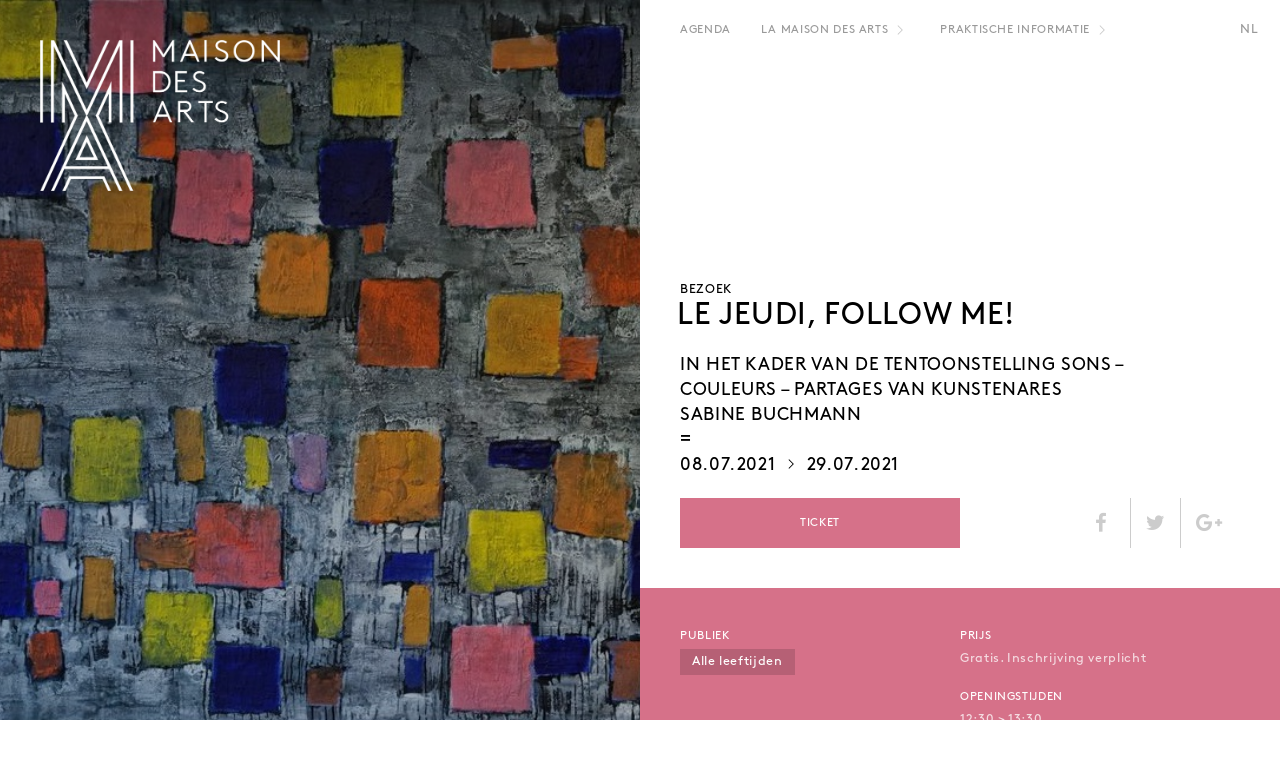

--- FILE ---
content_type: text/html; charset=UTF-8
request_url: http://lamaisondesarts.be/nl/le-jeudi-follow-me-sabine-buchmann/
body_size: 14419
content:
<!DOCTYPE html>
<html dir="ltr" lang="nl-NL" id="html" prefix="og: https://ogp.me/ns#" class="no-js">
<head>
	<meta charset="UTF-8">
	<meta name="viewport" content="width=device-width, initial-scale=.9, user-scalable=0">
	<link rel="profile" href="http://gmpg.org/xfn/11">
	<link rel="pingback" href="http://lamaisondesarts.be/site/xmlrpc.php">
	<link rel="shortcut icon" href="http://lamaisondesarts.be/site/wp-content/themes/mda/images/mda-favicon.ico" type="image/x-icon" />
	<link rel="stylesheet" href="http://lamaisondesarts.be/site/wp-content/themes/mda/css/main.css">
	<link rel="stylesheet" href="http://lamaisondesarts.be/site/wp-content/themes/mda/css/idangerous.swiper.css">
	<link rel="stylesheet" href="http://lamaisondesarts.be/site/wp-content/themes/mda/css/animations.css">
	<link rel="stylesheet" href="http://lamaisondesarts.be/site/wp-content/themes/mda/fonts/awesome/css/font-awesome.min.css">
	<script>(function(html){html.className = html.className.replace(/\bno-js\b/,'js')})(document.documentElement);</script>
<title>Le jeudi, follow me! | La Maison des Arts</title>

	  <link rel="alternate" hreflang="fr" href="https://lamaisondesarts.be/le-jeudi-follow-me-sabine-buchmann/" />
<link rel="alternate" hreflang="nl" href="https://lamaisondesarts.be/nl/le-jeudi-follow-me-sabine-buchmann/" />
<link rel="alternate" hreflang="x-default" href="https://lamaisondesarts.be/le-jeudi-follow-me-sabine-buchmann/" />

		<!-- All in One SEO 4.6.9.1 - aioseo.com -->
		<meta name="description" content="In het kader van de tentoonstelling Sons - Couleurs - Partages van kunstenares Sabine Buchmann" />
		<meta name="robots" content="max-image-preview:large" />
		<link rel="canonical" href="https://lamaisondesarts.be/nl/le-jeudi-follow-me-sabine-buchmann/" />
		<meta name="generator" content="All in One SEO (AIOSEO) 4.6.9.1" />
		<meta property="og:locale" content="nl_NL" />
		<meta property="og:site_name" content="La Maison des Arts" />
		<meta property="og:type" content="article" />
		<meta property="og:title" content="Le jeudi, follow me! | La Maison des Arts" />
		<meta property="og:description" content="In het kader van de tentoonstelling Sons - Couleurs - Partages van kunstenares Sabine Buchmann" />
		<meta property="og:url" content="https://lamaisondesarts.be/nl/le-jeudi-follow-me-sabine-buchmann/" />
		<meta property="og:image" content="http://lamaisondesarts.be/site/wp-content/uploads/2021/05/Sabine-2-réduit-1.jpg" />
		<meta property="og:image:width" content="810" />
		<meta property="og:image:height" content="611" />
		<meta property="article:published_time" content="2021-05-28T13:20:28+00:00" />
		<meta property="article:modified_time" content="2021-05-31T14:31:27+00:00" />
		<meta name="twitter:card" content="summary" />
		<meta name="twitter:title" content="Le jeudi, follow me! | La Maison des Arts" />
		<meta name="twitter:description" content="In het kader van de tentoonstelling Sons - Couleurs - Partages van kunstenares Sabine Buchmann" />
		<meta name="twitter:image" content="https://lamaisondesarts.be/site/wp-content/uploads/2021/05/Sabine-2-réduit-1.jpg" />
		<script type="application/ld+json" class="aioseo-schema">
			{"@context":"https:\/\/schema.org","@graph":[{"@type":"Article","@id":"https:\/\/lamaisondesarts.be\/nl\/le-jeudi-follow-me-sabine-buchmann\/#article","name":"Le jeudi, follow me! | La Maison des Arts","headline":"Le jeudi, follow me!","author":{"@id":"https:\/\/lamaisondesarts.be\/nl\/author\/infolamaisondesarts-be\/#author"},"publisher":{"@id":"https:\/\/lamaisondesarts.be\/nl\/#organization"},"image":{"@type":"ImageObject","url":"https:\/\/lamaisondesarts.be\/site\/wp-content\/uploads\/2021\/05\/Sabine-2-r\u00e9duit-1.jpg","width":810,"height":611,"caption":"Sabine Buchmann, Croissance Musicale, 2020. \u00a9 Laurent Dessart"},"datePublished":"2021-05-28T15:20:28+02:00","dateModified":"2021-05-31T16:31:27+02:00","inLanguage":"nl-NL","mainEntityOfPage":{"@id":"https:\/\/lamaisondesarts.be\/nl\/le-jeudi-follow-me-sabine-buchmann\/#webpage"},"isPartOf":{"@id":"https:\/\/lamaisondesarts.be\/nl\/le-jeudi-follow-me-sabine-buchmann\/#webpage"},"articleSection":"Agenda, Bezoek, Alle leeftijden"},{"@type":"BreadcrumbList","@id":"https:\/\/lamaisondesarts.be\/nl\/le-jeudi-follow-me-sabine-buchmann\/#breadcrumblist","itemListElement":[{"@type":"ListItem","@id":"https:\/\/lamaisondesarts.be\/nl\/#listItem","position":1,"name":"Home","item":"https:\/\/lamaisondesarts.be\/nl\/","nextItem":"https:\/\/lamaisondesarts.be\/nl\/le-jeudi-follow-me-sabine-buchmann\/#listItem"},{"@type":"ListItem","@id":"https:\/\/lamaisondesarts.be\/nl\/le-jeudi-follow-me-sabine-buchmann\/#listItem","position":2,"name":"Le jeudi, follow me!","previousItem":"https:\/\/lamaisondesarts.be\/nl\/#listItem"}]},{"@type":"Organization","@id":"https:\/\/lamaisondesarts.be\/nl\/#organization","name":"La Maison des Arts","description":"La Maison des Arts est une maison bourgeoise du d\u00e9but du XIX\u00e8me si\u00e8cle, qui accueille des expositions art plastique en tous genres.","url":"https:\/\/lamaisondesarts.be\/nl\/"},{"@type":"Person","@id":"https:\/\/lamaisondesarts.be\/nl\/author\/infolamaisondesarts-be\/#author","url":"https:\/\/lamaisondesarts.be\/nl\/author\/infolamaisondesarts-be\/","name":"info@lamaisondesarts.be","image":{"@type":"ImageObject","@id":"https:\/\/lamaisondesarts.be\/nl\/le-jeudi-follow-me-sabine-buchmann\/#authorImage","url":"https:\/\/secure.gravatar.com\/avatar\/e778df511b6361c9ed0c6aa45ae029c6f6bbe3ec5ab3d5b26de3e3693aef09e7?s=96&d=mm&r=g","width":96,"height":96,"caption":"info@lamaisondesarts.be"}},{"@type":"WebPage","@id":"https:\/\/lamaisondesarts.be\/nl\/le-jeudi-follow-me-sabine-buchmann\/#webpage","url":"https:\/\/lamaisondesarts.be\/nl\/le-jeudi-follow-me-sabine-buchmann\/","name":"Le jeudi, follow me! | La Maison des Arts","description":"In het kader van de tentoonstelling Sons - Couleurs - Partages van kunstenares Sabine Buchmann","inLanguage":"nl-NL","isPartOf":{"@id":"https:\/\/lamaisondesarts.be\/nl\/#website"},"breadcrumb":{"@id":"https:\/\/lamaisondesarts.be\/nl\/le-jeudi-follow-me-sabine-buchmann\/#breadcrumblist"},"author":{"@id":"https:\/\/lamaisondesarts.be\/nl\/author\/infolamaisondesarts-be\/#author"},"creator":{"@id":"https:\/\/lamaisondesarts.be\/nl\/author\/infolamaisondesarts-be\/#author"},"image":{"@type":"ImageObject","url":"https:\/\/lamaisondesarts.be\/site\/wp-content\/uploads\/2021\/05\/Sabine-2-r\u00e9duit-1.jpg","@id":"https:\/\/lamaisondesarts.be\/nl\/le-jeudi-follow-me-sabine-buchmann\/#mainImage","width":810,"height":611,"caption":"Sabine Buchmann, Croissance Musicale, 2020. \u00a9 Laurent Dessart"},"primaryImageOfPage":{"@id":"https:\/\/lamaisondesarts.be\/nl\/le-jeudi-follow-me-sabine-buchmann\/#mainImage"},"datePublished":"2021-05-28T15:20:28+02:00","dateModified":"2021-05-31T16:31:27+02:00"},{"@type":"WebSite","@id":"https:\/\/lamaisondesarts.be\/nl\/#website","url":"https:\/\/lamaisondesarts.be\/nl\/","name":"La Maison des Arts","description":"La Maison des Arts est une maison bourgeoise du d\u00e9but du XIX\u00e8me si\u00e8cle, qui accueille des expositions art plastique en tous genres.","inLanguage":"nl-NL","publisher":{"@id":"https:\/\/lamaisondesarts.be\/nl\/#organization"}}]}
		</script>
		<!-- All in One SEO -->

<link rel='dns-prefetch' href='//ajax.googleapis.com' />
<link rel='dns-prefetch' href='//s7.addthis.com' />
<link rel="alternate" type="application/rss+xml" title="La Maison des Arts &raquo; feed" href="https://lamaisondesarts.be/nl/feed/" />
<link rel="alternate" type="application/rss+xml" title="La Maison des Arts &raquo; reacties feed" href="https://lamaisondesarts.be/nl/comments/feed/" />
<link rel="alternate" type="application/rss+xml" title="La Maison des Arts &raquo; Le jeudi, follow me! reacties feed" href="https://lamaisondesarts.be/nl/le-jeudi-follow-me-sabine-buchmann/feed/" />
<link rel="alternate" title="oEmbed (JSON)" type="application/json+oembed" href="https://lamaisondesarts.be/nl/wp-json/oembed/1.0/embed?url=https%3A%2F%2Flamaisondesarts.be%2Fnl%2Fle-jeudi-follow-me-sabine-buchmann%2F" />
<link rel="alternate" title="oEmbed (XML)" type="text/xml+oembed" href="https://lamaisondesarts.be/nl/wp-json/oembed/1.0/embed?url=https%3A%2F%2Flamaisondesarts.be%2Fnl%2Fle-jeudi-follow-me-sabine-buchmann%2F&#038;format=xml" />
<style id='wp-img-auto-sizes-contain-inline-css' type='text/css'>
img:is([sizes=auto i],[sizes^="auto," i]){contain-intrinsic-size:3000px 1500px}
/*# sourceURL=wp-img-auto-sizes-contain-inline-css */
</style>
<style id='wp-emoji-styles-inline-css' type='text/css'>

	img.wp-smiley, img.emoji {
		display: inline !important;
		border: none !important;
		box-shadow: none !important;
		height: 1em !important;
		width: 1em !important;
		margin: 0 0.07em !important;
		vertical-align: -0.1em !important;
		background: none !important;
		padding: 0 !important;
	}
/*# sourceURL=wp-emoji-styles-inline-css */
</style>
<link rel='stylesheet' id='wp-block-library-css' href='http://lamaisondesarts.be/site/wp-includes/css/dist/block-library/style.min.css?ver=6.9' type='text/css' media='all' />
<style id='global-styles-inline-css' type='text/css'>
:root{--wp--preset--aspect-ratio--square: 1;--wp--preset--aspect-ratio--4-3: 4/3;--wp--preset--aspect-ratio--3-4: 3/4;--wp--preset--aspect-ratio--3-2: 3/2;--wp--preset--aspect-ratio--2-3: 2/3;--wp--preset--aspect-ratio--16-9: 16/9;--wp--preset--aspect-ratio--9-16: 9/16;--wp--preset--color--black: #000000;--wp--preset--color--cyan-bluish-gray: #abb8c3;--wp--preset--color--white: #ffffff;--wp--preset--color--pale-pink: #f78da7;--wp--preset--color--vivid-red: #cf2e2e;--wp--preset--color--luminous-vivid-orange: #ff6900;--wp--preset--color--luminous-vivid-amber: #fcb900;--wp--preset--color--light-green-cyan: #7bdcb5;--wp--preset--color--vivid-green-cyan: #00d084;--wp--preset--color--pale-cyan-blue: #8ed1fc;--wp--preset--color--vivid-cyan-blue: #0693e3;--wp--preset--color--vivid-purple: #9b51e0;--wp--preset--gradient--vivid-cyan-blue-to-vivid-purple: linear-gradient(135deg,rgb(6,147,227) 0%,rgb(155,81,224) 100%);--wp--preset--gradient--light-green-cyan-to-vivid-green-cyan: linear-gradient(135deg,rgb(122,220,180) 0%,rgb(0,208,130) 100%);--wp--preset--gradient--luminous-vivid-amber-to-luminous-vivid-orange: linear-gradient(135deg,rgb(252,185,0) 0%,rgb(255,105,0) 100%);--wp--preset--gradient--luminous-vivid-orange-to-vivid-red: linear-gradient(135deg,rgb(255,105,0) 0%,rgb(207,46,46) 100%);--wp--preset--gradient--very-light-gray-to-cyan-bluish-gray: linear-gradient(135deg,rgb(238,238,238) 0%,rgb(169,184,195) 100%);--wp--preset--gradient--cool-to-warm-spectrum: linear-gradient(135deg,rgb(74,234,220) 0%,rgb(151,120,209) 20%,rgb(207,42,186) 40%,rgb(238,44,130) 60%,rgb(251,105,98) 80%,rgb(254,248,76) 100%);--wp--preset--gradient--blush-light-purple: linear-gradient(135deg,rgb(255,206,236) 0%,rgb(152,150,240) 100%);--wp--preset--gradient--blush-bordeaux: linear-gradient(135deg,rgb(254,205,165) 0%,rgb(254,45,45) 50%,rgb(107,0,62) 100%);--wp--preset--gradient--luminous-dusk: linear-gradient(135deg,rgb(255,203,112) 0%,rgb(199,81,192) 50%,rgb(65,88,208) 100%);--wp--preset--gradient--pale-ocean: linear-gradient(135deg,rgb(255,245,203) 0%,rgb(182,227,212) 50%,rgb(51,167,181) 100%);--wp--preset--gradient--electric-grass: linear-gradient(135deg,rgb(202,248,128) 0%,rgb(113,206,126) 100%);--wp--preset--gradient--midnight: linear-gradient(135deg,rgb(2,3,129) 0%,rgb(40,116,252) 100%);--wp--preset--font-size--small: 13px;--wp--preset--font-size--medium: 20px;--wp--preset--font-size--large: 36px;--wp--preset--font-size--x-large: 42px;--wp--preset--spacing--20: 0.44rem;--wp--preset--spacing--30: 0.67rem;--wp--preset--spacing--40: 1rem;--wp--preset--spacing--50: 1.5rem;--wp--preset--spacing--60: 2.25rem;--wp--preset--spacing--70: 3.38rem;--wp--preset--spacing--80: 5.06rem;--wp--preset--shadow--natural: 6px 6px 9px rgba(0, 0, 0, 0.2);--wp--preset--shadow--deep: 12px 12px 50px rgba(0, 0, 0, 0.4);--wp--preset--shadow--sharp: 6px 6px 0px rgba(0, 0, 0, 0.2);--wp--preset--shadow--outlined: 6px 6px 0px -3px rgb(255, 255, 255), 6px 6px rgb(0, 0, 0);--wp--preset--shadow--crisp: 6px 6px 0px rgb(0, 0, 0);}:where(.is-layout-flex){gap: 0.5em;}:where(.is-layout-grid){gap: 0.5em;}body .is-layout-flex{display: flex;}.is-layout-flex{flex-wrap: wrap;align-items: center;}.is-layout-flex > :is(*, div){margin: 0;}body .is-layout-grid{display: grid;}.is-layout-grid > :is(*, div){margin: 0;}:where(.wp-block-columns.is-layout-flex){gap: 2em;}:where(.wp-block-columns.is-layout-grid){gap: 2em;}:where(.wp-block-post-template.is-layout-flex){gap: 1.25em;}:where(.wp-block-post-template.is-layout-grid){gap: 1.25em;}.has-black-color{color: var(--wp--preset--color--black) !important;}.has-cyan-bluish-gray-color{color: var(--wp--preset--color--cyan-bluish-gray) !important;}.has-white-color{color: var(--wp--preset--color--white) !important;}.has-pale-pink-color{color: var(--wp--preset--color--pale-pink) !important;}.has-vivid-red-color{color: var(--wp--preset--color--vivid-red) !important;}.has-luminous-vivid-orange-color{color: var(--wp--preset--color--luminous-vivid-orange) !important;}.has-luminous-vivid-amber-color{color: var(--wp--preset--color--luminous-vivid-amber) !important;}.has-light-green-cyan-color{color: var(--wp--preset--color--light-green-cyan) !important;}.has-vivid-green-cyan-color{color: var(--wp--preset--color--vivid-green-cyan) !important;}.has-pale-cyan-blue-color{color: var(--wp--preset--color--pale-cyan-blue) !important;}.has-vivid-cyan-blue-color{color: var(--wp--preset--color--vivid-cyan-blue) !important;}.has-vivid-purple-color{color: var(--wp--preset--color--vivid-purple) !important;}.has-black-background-color{background-color: var(--wp--preset--color--black) !important;}.has-cyan-bluish-gray-background-color{background-color: var(--wp--preset--color--cyan-bluish-gray) !important;}.has-white-background-color{background-color: var(--wp--preset--color--white) !important;}.has-pale-pink-background-color{background-color: var(--wp--preset--color--pale-pink) !important;}.has-vivid-red-background-color{background-color: var(--wp--preset--color--vivid-red) !important;}.has-luminous-vivid-orange-background-color{background-color: var(--wp--preset--color--luminous-vivid-orange) !important;}.has-luminous-vivid-amber-background-color{background-color: var(--wp--preset--color--luminous-vivid-amber) !important;}.has-light-green-cyan-background-color{background-color: var(--wp--preset--color--light-green-cyan) !important;}.has-vivid-green-cyan-background-color{background-color: var(--wp--preset--color--vivid-green-cyan) !important;}.has-pale-cyan-blue-background-color{background-color: var(--wp--preset--color--pale-cyan-blue) !important;}.has-vivid-cyan-blue-background-color{background-color: var(--wp--preset--color--vivid-cyan-blue) !important;}.has-vivid-purple-background-color{background-color: var(--wp--preset--color--vivid-purple) !important;}.has-black-border-color{border-color: var(--wp--preset--color--black) !important;}.has-cyan-bluish-gray-border-color{border-color: var(--wp--preset--color--cyan-bluish-gray) !important;}.has-white-border-color{border-color: var(--wp--preset--color--white) !important;}.has-pale-pink-border-color{border-color: var(--wp--preset--color--pale-pink) !important;}.has-vivid-red-border-color{border-color: var(--wp--preset--color--vivid-red) !important;}.has-luminous-vivid-orange-border-color{border-color: var(--wp--preset--color--luminous-vivid-orange) !important;}.has-luminous-vivid-amber-border-color{border-color: var(--wp--preset--color--luminous-vivid-amber) !important;}.has-light-green-cyan-border-color{border-color: var(--wp--preset--color--light-green-cyan) !important;}.has-vivid-green-cyan-border-color{border-color: var(--wp--preset--color--vivid-green-cyan) !important;}.has-pale-cyan-blue-border-color{border-color: var(--wp--preset--color--pale-cyan-blue) !important;}.has-vivid-cyan-blue-border-color{border-color: var(--wp--preset--color--vivid-cyan-blue) !important;}.has-vivid-purple-border-color{border-color: var(--wp--preset--color--vivid-purple) !important;}.has-vivid-cyan-blue-to-vivid-purple-gradient-background{background: var(--wp--preset--gradient--vivid-cyan-blue-to-vivid-purple) !important;}.has-light-green-cyan-to-vivid-green-cyan-gradient-background{background: var(--wp--preset--gradient--light-green-cyan-to-vivid-green-cyan) !important;}.has-luminous-vivid-amber-to-luminous-vivid-orange-gradient-background{background: var(--wp--preset--gradient--luminous-vivid-amber-to-luminous-vivid-orange) !important;}.has-luminous-vivid-orange-to-vivid-red-gradient-background{background: var(--wp--preset--gradient--luminous-vivid-orange-to-vivid-red) !important;}.has-very-light-gray-to-cyan-bluish-gray-gradient-background{background: var(--wp--preset--gradient--very-light-gray-to-cyan-bluish-gray) !important;}.has-cool-to-warm-spectrum-gradient-background{background: var(--wp--preset--gradient--cool-to-warm-spectrum) !important;}.has-blush-light-purple-gradient-background{background: var(--wp--preset--gradient--blush-light-purple) !important;}.has-blush-bordeaux-gradient-background{background: var(--wp--preset--gradient--blush-bordeaux) !important;}.has-luminous-dusk-gradient-background{background: var(--wp--preset--gradient--luminous-dusk) !important;}.has-pale-ocean-gradient-background{background: var(--wp--preset--gradient--pale-ocean) !important;}.has-electric-grass-gradient-background{background: var(--wp--preset--gradient--electric-grass) !important;}.has-midnight-gradient-background{background: var(--wp--preset--gradient--midnight) !important;}.has-small-font-size{font-size: var(--wp--preset--font-size--small) !important;}.has-medium-font-size{font-size: var(--wp--preset--font-size--medium) !important;}.has-large-font-size{font-size: var(--wp--preset--font-size--large) !important;}.has-x-large-font-size{font-size: var(--wp--preset--font-size--x-large) !important;}
/*# sourceURL=global-styles-inline-css */
</style>

<style id='classic-theme-styles-inline-css' type='text/css'>
/*! This file is auto-generated */
.wp-block-button__link{color:#fff;background-color:#32373c;border-radius:9999px;box-shadow:none;text-decoration:none;padding:calc(.667em + 2px) calc(1.333em + 2px);font-size:1.125em}.wp-block-file__button{background:#32373c;color:#fff;text-decoration:none}
/*# sourceURL=/wp-includes/css/classic-themes.min.css */
</style>
<link rel='stylesheet' id='arve-css' href='http://lamaisondesarts.be/site/wp-content/plugins/advanced-responsive-video-embedder/build/main.css?ver=755e5bf2bfafc15e7cc1' type='text/css' media='all' />
<link rel='stylesheet' id='contact-form-7-css' href='http://lamaisondesarts.be/site/wp-content/plugins/contact-form-7/includes/css/styles.css?ver=5.9.8' type='text/css' media='all' />
<link rel='stylesheet' id='jquery-ui-theme-css' href='http://ajax.googleapis.com/ajax/libs/jqueryui/1.11.4/themes/smoothness/jquery-ui.min.css?ver=1.11.4' type='text/css' media='all' />
<link rel='stylesheet' id='jquery-ui-timepicker-css' href='http://lamaisondesarts.be/site/wp-content/plugins/contact-form-7-datepicker/js/jquery-ui-timepicker/jquery-ui-timepicker-addon.min.css?ver=6.9' type='text/css' media='all' />
<link rel='stylesheet' id='wpml-legacy-horizontal-list-0-css' href='http://lamaisondesarts.be/site/wp-content/plugins/sitepress-multilingual-cms/templates/language-switchers/legacy-list-horizontal/style.min.css?ver=1' type='text/css' media='all' />
<link rel='stylesheet' id='wp-lightbox-2.min.css-css' href='http://lamaisondesarts.be/site/wp-content/plugins/wp-lightbox-2/styles/lightbox.min.css?ver=1.3.4' type='text/css' media='all' />
<link rel='stylesheet' id='cf7cf-style-css' href='http://lamaisondesarts.be/site/wp-content/plugins/cf7-conditional-fields/style.css?ver=2.4.15' type='text/css' media='all' />
<script type="text/javascript" src="http://lamaisondesarts.be/site/wp-includes/js/jquery/jquery.min.js?ver=3.7.1" id="jquery-core-js"></script>
<script type="text/javascript" src="http://lamaisondesarts.be/site/wp-includes/js/jquery/jquery-migrate.min.js?ver=3.4.1" id="jquery-migrate-js"></script>
<script type="text/javascript" src="//s7.addthis.com/js/300/addthis_widget.js?ver=6.9" id="addthis-js"></script>
<link rel="https://api.w.org/" href="https://lamaisondesarts.be/nl/wp-json/" /><link rel="alternate" title="JSON" type="application/json" href="https://lamaisondesarts.be/nl/wp-json/wp/v2/posts/4188" /><link rel="EditURI" type="application/rsd+xml" title="RSD" href="https://lamaisondesarts.be/site/xmlrpc.php?rsd" />
<meta name="generator" content="WordPress 6.9" />
<link rel='shortlink' href='https://lamaisondesarts.be/nl/?p=4188' />
<meta name="generator" content="WPML ver:4.6.12 stt:38,1,4;" />
<!-- Related Posts for WP Premium CSS -->
<style type='text/css'>
.rp4wp-related-posts { width:100%; overflow:hidden;}ul.rp4wp-posts-list {width:100%; margin:0 !important; padding:0 !important; list-style:none !important; float:left;}ul.rp4wp-posts-list .rp4wp-col {width:100% !important;margin-bottom:30px !important;list-style:none !important;box-sizing:border-box;overflow:hidden;float:left;}.rp4wp_component_wrapper {width:100% !important;float:left;}.rp4wp_component {width:100% !important;padding:0 0 5% !important;box-sizing:border-box;float:left;overflow:hidden !important;}.rp4wp_component a {border:0 !important;}.rp4wp_component_image a {display:block; height:100% !important;} .rp4wp_component_image img {width:100% !important;height:100% !important;}.rp4wp_component_title a {text-decoration:none !important; font-weight:bold; border:0 !important;}@media (min-width: 768px) {ul.rp4wp-posts-list .rp4wp-col {width:101% !important;padding:0 2% !important;}ul.rp4wp-posts-list .rp4wp-col-first {width:99% !important;padding-left:0 !important;padding-right:2% !important;}ul.rp4wp-posts-list .rp4wp-col-last {width:99% !important;padding-right:0 !important;padding-left:2% !important;}.rp4wp_component_wrapper {width:50% !important;}.rp4wp_component_wrapper_left {padding-right:5% !important;}.rp4wp_component_wrapper_right {padding-left:5% !important;}}.rp4wp_component_2{height:20% !important;}.rp4wp_component_3{height:20% !important;}.rp4wp_component_4{height:40% !important;}
</style>
</head>

<body class="wp-singular post-template-default single single-post postid-4188 single-format-standard wp-theme-mda">

<div id="page" class="hfeed site">

	<header id="header" class="site-header" role="banner">
		<nav id="site-navigation" role="navigation">
			<div class="menu-main-nl-container"><ul id="menu-main-nl" class="menu"><li id="menu-item-784" class="menu-item menu-item-type-post_type menu-item-object-page menu-item-784"><a href="https://lamaisondesarts.be/nl/agenda/">Agenda</a></li>
<li id="menu-item-783" class="menu-item menu-item-type-post_type menu-item-object-page menu-item-has-children menu-item-783"><a href="https://lamaisondesarts.be/nl/la-maison-des-arts/">La Maison des Arts</a>
<ul class="sub-menu">
	<li id="menu-item-794" class="menu-item menu-item-type-post_type menu-item-object-page menu-item-794"><a href="https://lamaisondesarts.be/nl/la-maison-des-arts/het-huis/">Het huis</a></li>
	<li id="menu-item-1137" class="menu-item menu-item-type-post_type menu-item-object-page menu-item-1137"><a href="https://lamaisondesarts.be/nl/la-maison-des-arts/geschiedenis/">Geschiedenis</a></li>
	<li id="menu-item-793" class="menu-item menu-item-type-post_type menu-item-object-page menu-item-793"><a href="https://lamaisondesarts.be/nl/la-maison-des-arts/verhuur/">Verhuur</a></li>
	<li id="menu-item-791" class="menu-item menu-item-type-post_type menu-item-object-page menu-item-791"><a href="https://lamaisondesarts.be/nl/la-maison-des-arts/het-estaminet/">L&#8217;Estaminet</a></li>
	<li id="menu-item-790" class="menu-item menu-item-type-post_type menu-item-object-page menu-item-790"><a href="https://lamaisondesarts.be/nl/la-maison-des-arts/kunstenaars/">Kunstenaars</a></li>
	<li id="menu-item-1764" class="menu-item menu-item-type-post_type menu-item-object-page menu-item-1764"><a href="https://lamaisondesarts.be/nl/la-maison-des-arts/pers/">Pers</a></li>
	<li id="menu-item-792" class="menu-item menu-item-type-post_type menu-item-object-page menu-item-792"><a href="https://lamaisondesarts.be/nl/la-maison-des-arts/partners/">Partners</a></li>
</ul>
</li>
<li id="menu-item-782" class="menu-item menu-item-type-post_type menu-item-object-page menu-item-has-children menu-item-782"><a href="https://lamaisondesarts.be/nl/praktische-informatie/">Praktische informatie</a>
<ul class="sub-menu">
	<li id="menu-item-789" class="menu-item menu-item-type-post_type menu-item-object-page menu-item-789"><a href="https://lamaisondesarts.be/nl/praktische-informatie/uren-en-adres/">Uren en adres</a></li>
	<li id="menu-item-787" class="menu-item menu-item-type-post_type menu-item-object-page menu-item-787"><a href="https://lamaisondesarts.be/nl/praktische-informatie/tarief-en-reservaties/">Tarief en reservaties</a></li>
	<li id="menu-item-788" class="menu-item menu-item-type-post_type menu-item-object-page menu-item-788"><a href="https://lamaisondesarts.be/nl/praktische-informatie/team-en-contacten/">Team en contacten</a></li>
</ul>
</li>
</ul></div>			<div class="burger"></div>
				<ul class="menu-language">
		<li class="menu-language-item current"><a>nl</a></li>
				<li class="menu-language-item"><a href="https://lamaisondesarts.be/le-jeudi-follow-me-sabine-buchmann/">fr</a></li>		</nav><!-- #site-navigation -->
	</header>

	<div id="content" class="site-content">

		
			<div class="cover-wrapper" style="background:url(https://lamaisondesarts.be/site/wp-content/uploads/2021/05/Sabine-2-réduit-1.jpg) no-repeat center center; -webkit-background-size: cover; -moz-background-size: cover; -o-background-size: cover; background-size: cover;">

		
			<div id="site-title">
				<a href="https://lamaisondesarts.be/nl/" title="La Maison des Arts" rel="home"></a>
			</div>

			
						
		</div>




	<div id="primary" class="content-area">
		<main id="main" class="site-main" role="main">

		
	

	<article id="post-4188" class="post-4188 post type-post status-publish format-standard has-post-thumbnail hentry category-agenda-en-nl category-bezoek publics-alle-leeftijden">

		
		<div class="entry-content">

			<div class="post-header">

				<div class="post-cat"><a href="https://lamaisondesarts.be/nl/category/agenda-en-nl/bezoek/" title="Bezoek" >Bezoek</a></div>				<h1 class="entry-title">Le jeudi, follow me!</h1>				<div class="excerpt"><p>In het kader van de tentoonstelling Sons &#8211; Couleurs &#8211; Partages van kunstenares Sabine Buchmann</p>
</div>
						<div class="date">
			<h3>
				08.07.2021 
				<span></span>
				29.07.2021			</h3>
		</div>
	
								    				    	<a class="button" href="https://www.eventbrite.be/e/157067568325" style="background-color: #d67189" target="blank">Ticket </a>
				    				 
				
				<ul class="share">
						
					<li class="addthis_toolbox addthis_default_style addthis_24x24_style" addthis:url="https://lamaisondesarts.be/nl/le-jeudi-follow-me-sabine-buchmann/">
						<a class="addthis_button_facebook">
							<i class="fa fa-facebook" aria-hidden="true"></i>
						</a>
						<a class="addthis_button_twitter">
							<i class="fa fa-twitter" aria-hidden="true"></i>
						</a>
						<a class="addthis_button_google_plusone_share">
							<i class="fa fa-google-plus" aria-hidden="true"></i>
						</a>
					</li><!-- AddThis Button END -->
				</ul><!-- .social -->

			</div>


			<div class="metas" style="background-color: #d67189">

				<div class="bloc">
					<h4>Publiek</h4>
					<a href="https://lamaisondesarts.be/nl/publics/alle-leeftijden/" rel="tag">Alle leeftijden</a>				</div>

									<div class="bloc">
						<h4>Prijs</h4>
						Gratis. Inschrijving verplicht					</div>
				
				
									<div class="bloc horaires">
						<h4>Openingstijden</h4>
						12:30 > 13:30					</div>
				
			</div>

			<p><b>La Maison des Arts welcomt de tentoonstelling <em>Sons &#8211; Couleurs &#8211; Partages</em> van kunstenares Sabine Buchmann. </b></p>
<p><span style="font-weight: 400;">Elke donderdagmiddag kun je de tentoonstelling <em>Sons &#8211; Couleurs &#8211; Partages</em> bezoeken in het gezelschap van de kunstenares.</span></p>
<p><strong>Info: bezoeken enkel in het Frans, Engels en Duits.</strong><br />
Reservatie verplicht.</p>
<p>&nbsp;</p>
<h6><span style="font-weight: 400;">Sabine Buchmann, </span><i><span style="font-weight: 400;">Croissance Musicale</span></i><span style="font-weight: 400;">, 2020. </span><span style="font-weight: 400;">© </span><span style="font-weight: 400;">Laurent Dessart</span></h6>
<div class="rp4wp-related-posts rp4wp-related-post">

		<ul class="rp4wp-posts-list">
		<li class="rp4wp-col rp4wp-col-first rp4wp-col-last">
	<div class="rp4wp_component rp4wp_component_image rp4wp_component_2"><a href="https://lamaisondesarts.be/nl/sons-couleurs-partages/"><img width="640" height="480" src="https://lamaisondesarts.be/site/wp-content/uploads/2021/05/f-réduit-640x480.jpg" class="attachment-rp4wp-thumbnail-post size-rp4wp-thumbnail-post wp-post-image" alt="" srcset="https://lamaisondesarts.be/site/wp-content/uploads/2021/05/f-réduit-640x480.jpg 640w, https://lamaisondesarts.be/site/wp-content/uploads/2021/05/f-réduit-480x360.jpg 480w" sizes="(max-width: 640px) 100vw, 640px" /></a></div><div class="rp4wp_component rp4wp_component_title rp4wp_component_3"><a href="https://lamaisondesarts.be/nl/sons-couleurs-partages/">SONS – COULEURS – PARTAGES</a></div><div class="rp4wp_component rp4wp_component_excerpt rp4wp_component_4"><p>Tentoonstelling van de kunstenares Sabine Buchmann</p></div></li>	</ul>
	</div>
			
		</div><!-- .entry-content -->

			
	</article><!-- #post-## -->
		


		
	
		<!-- <div id="nav-below">
						<div class="nav-previous">
			    			   <h4><a href="https://lamaisondesarts.be/nl/sons-couleurs-partages/" rel="prev"><img width="480" height="360" src="https://lamaisondesarts.be/site/wp-content/uploads/2021/05/f-réduit-480x360.jpg" class="attachment-thumbnail size-thumbnail wp-post-image" alt="" decoding="async" loading="lazy" srcset="https://lamaisondesarts.be/site/wp-content/uploads/2021/05/f-réduit-480x360.jpg 480w, https://lamaisondesarts.be/site/wp-content/uploads/2021/05/f-réduit-640x480.jpg 640w" sizes="auto, (max-width: 480px) 100vw, 480px" />  <span class='title'>SONS – COULEURS – PARTAGES</span></a></h4>
			</div>
						<div class="nav-next">
								<h4><a href="https://lamaisondesarts.be/nl/extra-small-2021/" rel="next"><img width="480" height="360" src="https://lamaisondesarts.be/site/wp-content/uploads/2021/06/visuel-extra-small-couleur-ok-480x360.jpg" class="attachment-thumbnail size-thumbnail wp-post-image" alt="" decoding="async" loading="lazy" srcset="https://lamaisondesarts.be/site/wp-content/uploads/2021/06/visuel-extra-small-couleur-ok-480x360.jpg 480w, https://lamaisondesarts.be/site/wp-content/uploads/2021/06/visuel-extra-small-couleur-ok-640x480.jpg 640w" sizes="auto, (max-width: 480px) 100vw, 480px" />  <span class='title'>EXTRA SMALL 2021</span></a></h34
			</div>
		</div> -->

	

		</main><!-- .site-main -->
	</div><!-- .content-area -->

	<div id="posts-header">

		<div class="options"></div>

		
		
		<div class="categories-wrapper">
			<ul class="categories">
								<li class="menu-item">
					<a href="" class="menu__title ">Tentoonstelling</a>
					<ul class="terms sub-menu">
												<li class="cat-item menu-item">
							<a class="menu__link " href="https://lamaisondesarts.be/nl/agenda/?c=79&t=current_and_future">
								Lopend en aankomend								
							</a>
						</li>
												<li class="cat-item menu-item">
							<a class="menu__link " href="https://lamaisondesarts.be/nl/agenda/?c=79&t=past">
								Verleden								
							</a>
						</li>
											</ul>
				</li>
								<li class="menu-item">
					<a href="" class="menu__title ">Event</a>
					<ul class="terms sub-menu">
												<li class="cat-item menu-item">
							<a class="menu__link " href="https://lamaisondesarts.be/nl/agenda/?c=91&t=current_and_future">
								Lopend en aankomend								
							</a>
						</li>
												<li class="cat-item menu-item">
							<a class="menu__link " href="https://lamaisondesarts.be/nl/agenda/?c=91&t=past">
								Verleden								
							</a>
						</li>
											</ul>
				</li>
								<li class="menu-item">
					<a href="" class="menu__title ">Bezoek</a>
					<ul class="terms sub-menu">
												<li class="cat-item menu-item">
							<a class="menu__link " href="https://lamaisondesarts.be/nl/agenda/?c=81&t=current_and_future">
								Lopend en aankomend								
							</a>
						</li>
												<li class="cat-item menu-item">
							<a class="menu__link " href="https://lamaisondesarts.be/nl/agenda/?c=81&t=past">
								Verleden								
							</a>
						</li>
											</ul>
				</li>
								<li class="menu-item">
					<a href="" class="menu__title ">Atelier</a>
					<ul class="terms sub-menu">
												<li class="cat-item menu-item">
							<a class="menu__link " href="https://lamaisondesarts.be/nl/agenda/?c=98&t=current_and_future">
								Lopend en aankomend								
							</a>
						</li>
												<li class="cat-item menu-item">
							<a class="menu__link " href="https://lamaisondesarts.be/nl/agenda/?c=98&t=past">
								Verleden								
							</a>
						</li>
											</ul>
				</li>
								<li class="menu-item">
					<a href="" class="menu__title ">Stage</a>
					<ul class="terms sub-menu">
												<li class="cat-item menu-item">
							<a class="menu__link " href="https://lamaisondesarts.be/nl/agenda/?c=80&t=current_and_future">
								Lopend en aankomend								
							</a>
						</li>
												<li class="cat-item menu-item">
							<a class="menu__link " href="https://lamaisondesarts.be/nl/agenda/?c=80&t=past">
								Verleden								
							</a>
						</li>
											</ul>
				</li>
							</ul>
		</div>

		<ul class="filters-wrapper">

			<li class="menu-item"><a>Publiek</a><ul class="terms sub-menu"><li class="menu-item"><a href="https://lamaisondesarts.be/nl/publics/volwassenen/">Volwassenen</a></li><li class="menu-item"><a href="https://lamaisondesarts.be/nl/publics/kinderen/">Kinderen</a></li><li class="menu-item"><a href="https://lamaisondesarts.be/nl/publics/alle-leeftijden/">Alle leeftijden</a></li><li class="menu-item"><a href="https://lamaisondesarts.be/nl/publics/families/">Families</a></li><li class="menu-item"><a href="https://lamaisondesarts.be/nl/publics/verenigingen/">Verenigingen</a></li><li class="menu-item"><a href="https://lamaisondesarts.be/nl/publics/scholen/">Scholen</a></li><li class="menu-item"><a href="https://lamaisondesarts.be/nl/publics/6-nl/">6+</a></li><li class="menu-item"><a href="https://lamaisondesarts.be/nl/publics/6-12-ans-nl/">6 &gt; 12 ans</a></li><li class="menu-item"><a href="https://lamaisondesarts.be/nl/publics/3-nl/">3+</a></li><li class="menu-item"><a href="https://lamaisondesarts.be/nl/publics/5-nl/">+5</a></li><li class="menu-item"><a href="https://lamaisondesarts.be/nl/publics/5-9-ans-nl/">5 &gt; 9 ans</a></li><li class="menu-item"><a href="https://lamaisondesarts.be/nl/publics/5-9-jaar/">5 &gt; 9 jaar</a></li><li class="menu-item"><a href="https://lamaisondesarts.be/nl/publics/8-nl/">8+</a></li><li class="menu-item"><a href="https://lamaisondesarts.be/nl/publics/6-10-ans-nl/">6 &gt; 10 ans</a></li><li class="menu-item"><a href="https://lamaisondesarts.be/nl/publics/fle-nl/">FLE</a></li><li class="menu-item"><a href="https://lamaisondesarts.be/nl/publics/8-12-ans-nl/">8 &gt; 12 ans</a></li></ul></li>			
			<li class="menu-item artistes"><a>Kunstenaars</a><ul class="terms sub-menu"><li class="menu-item"><a href="https://lamaisondesarts.be/nl/artistes/seyni-awa-camara-nl/">Seyni Awa Camara</a></li><li class="menu-item"><a href="https://lamaisondesarts.be/nl/artistes/ann-veronica-janssens-nl/">Ann Veronica Janssens</a></li><li class="menu-item"><a href="https://lamaisondesarts.be/nl/artistes/greet-billet-nl/">Greet Billet</a></li><li class="menu-item"><a href="https://lamaisondesarts.be/nl/artistes/lieven-de-boeck-nl/">Lieven De Boeck</a></li><li class="menu-item"><a href="https://lamaisondesarts.be/nl/artistes/marie-sommer-nl/">Marie Sommer</a></li><li class="menu-item"><a href="https://lamaisondesarts.be/nl/artistes/andrei-molodkin-nl/">Andrei Molodkin</a></li><li class="menu-item"><a href="https://lamaisondesarts.be/nl/artistes/diana-scherer-nl/">Diana Scherer</a></li><li class="menu-item"><a href="https://lamaisondesarts.be/nl/artistes/lucien-pelen-nl/">Lucien Pelen</a></li><li class="menu-item"><a href="https://lamaisondesarts.be/nl/artistes/sigalit-landau-nl/">Sigalit Landau</a></li><li class="menu-item"><a href="https://lamaisondesarts.be/nl/artistes/tatiana-bohm-nl/">Tatiana Bohm</a></li><li class="menu-item"><a href="https://lamaisondesarts.be/nl/artistes/maarten-vanden-eynde-nl/">Maarten Vanden Eynde</a></li><li class="menu-item"><a href="https://lamaisondesarts.be/nl/artistes/carole-louis-nl/">Carole Louis</a></li><li class="menu-item"><a href="https://lamaisondesarts.be/nl/artistes/corine-borgnet-nl/">Corine Borgnet</a></li><li class="menu-item"><a href="https://lamaisondesarts.be/nl/artistes/adrien-lucca-nl/">Adrien Lucca</a></li><li class="menu-item"><a href="https://lamaisondesarts.be/nl/artistes/giovanni-cioni-nl/">Giovanni Cioni</a></li><li class="menu-item"><a href="https://lamaisondesarts.be/nl/artistes/loup-lejeune-nl/">Loup Lejeune</a></li><li class="menu-item"><a href="https://lamaisondesarts.be/nl/artistes/emilio-lopez-menchero-nl/">Emilio López-Menchero</a></li><li class="menu-item"><a href="https://lamaisondesarts.be/nl/artistes/katrien-de-blauwer/">Katrien De Blauwer</a></li><li class="menu-item"><a href="https://lamaisondesarts.be/nl/artistes/charlotte-beaudry-nl/">Charlotte Beaudry</a></li><li class="menu-item"><a href="https://lamaisondesarts.be/nl/artistes/yasmina-assbane-nl/">Yasmina Assbane</a></li><li class="menu-item"><a href="https://lamaisondesarts.be/nl/artistes/florence-cats-joseph-hogan-nl/">Florence Cats &amp; Joseph Hogan</a></li><li class="menu-item"><a href="https://lamaisondesarts.be/nl/artistes/lena-babinet-nl/">Léna Babinet</a></li><li class="menu-item"><a href="https://lamaisondesarts.be/nl/artistes/shino-matsuura-nl/">Shino Matsuura</a></li><li class="menu-item"><a href="https://lamaisondesarts.be/nl/artistes/david-de-tscharner-nl/">David De Tscharner</a></li><li class="menu-item"><a href="https://lamaisondesarts.be/nl/artistes/floris-hovers-nl/">Floris Hovers</a></li><li class="menu-item"><a href="https://lamaisondesarts.be/nl/artistes/eva-evrard-nl/">Eva Evrard</a></li><li class="menu-item"><a href="https://lamaisondesarts.be/nl/artistes/denicolai-provoost-nl/">Denicolai &amp; Provoost</a></li><li class="menu-item"><a href="https://lamaisondesarts.be/nl/artistes/christophe-terlinden-nl/">Christophe Terlinden</a></li><li class="menu-item"><a href="https://lamaisondesarts.be/nl/artistes/anna-raimondo-nl/">Anna Raimondo</a></li><li class="menu-item"><a href="https://lamaisondesarts.be/nl/artistes/anna-mancuso-nl/">Anna Mancuso</a></li><li class="menu-item"><a href="https://lamaisondesarts.be/nl/artistes/xavier-duffaut-nl/">Xavier Duffaut</a></li><li class="menu-item"><a href="https://lamaisondesarts.be/nl/artistes/mao-whu-nl/">Mao Whu</a></li><li class="menu-item"><a href="https://lamaisondesarts.be/nl/artistes/siemen-van-gaubergen/">Siemen Van Gaubergen</a></li><li class="menu-item"><a href="https://lamaisondesarts.be/nl/artistes/zhixin-angus-liao-nl/">Zhixin Angus Liao</a></li><li class="menu-item"><a href="https://lamaisondesarts.be/nl/artistes/diyana-afsarian-nl/">Diyana Afsarian</a></li><li class="menu-item"><a href="https://lamaisondesarts.be/nl/artistes/sam-de-buysere-nl/">Sam De Buysere</a></li><li class="menu-item"><a href="https://lamaisondesarts.be/nl/artistes/jacob-lambrecht-nl/">Jacob Lambrecht</a></li><li class="menu-item"><a href="https://lamaisondesarts.be/nl/artistes/shervin-sheikh-rezaei-nl/">Shervin Sheikh Rezaei</a></li><li class="menu-item"><a href="https://lamaisondesarts.be/nl/artistes/benjamin-installe-nl/">Benjamin Installé</a></li><li class="menu-item"><a href="https://lamaisondesarts.be/nl/artistes/ellen-dhondt-nl/">Ellen Dhondt</a></li><li class="menu-item"><a href="https://lamaisondesarts.be/nl/artistes/natalia-de-mello-nl/">Natalia de Mello</a></li><li class="menu-item"><a href="https://lamaisondesarts.be/nl/artistes/nicolas-kozakis-nl/">Nicolas Kozakis</a></li><li class="menu-item"><a href="https://lamaisondesarts.be/nl/artistes/ariane-loze-nl/">Ariane Loze</a></li><li class="menu-item"><a href="https://lamaisondesarts.be/nl/artistes/ohme-nl/">Ohme</a></li><li class="menu-item"><a href="https://lamaisondesarts.be/nl/artistes/elina-salminen-nl/">Elina Salminen</a></li><li class="menu-item"><a href="https://lamaisondesarts.be/nl/artistes/michel-mazzoni-nl/">Michel Mazzoni</a></li><li class="menu-item"><a href="https://lamaisondesarts.be/nl/artistes/cindy-wright/">Cindy Wright</a></li><li class="menu-item"><a href="https://lamaisondesarts.be/nl/artistes/godelieve-vandamme-nl/">Godelieve Vandamme</a></li><li class="menu-item"><a href="https://lamaisondesarts.be/nl/artistes/on-kawara-nl/">On Kawara</a></li><li class="menu-item"><a href="https://lamaisondesarts.be/nl/artistes/florian-kiniques-nl/">Florian Kiniques</a></li><li class="menu-item"><a href="https://lamaisondesarts.be/nl/artistes/stefana-mcclure-nl/">Stefana McClure</a></li><li class="menu-item"><a href="https://lamaisondesarts.be/nl/artistes/marcelline-delbecq-nl/">Marcelline Delbecq</a></li><li class="menu-item"><a href="https://lamaisondesarts.be/nl/artistes/sylvie-eyberg-nl/">Sylvie Eyberg</a></li><li class="menu-item"><a href="https://lamaisondesarts.be/nl/artistes/daniel-locus-nl/">Daniel Locus</a></li><li class="menu-item"><a href="https://lamaisondesarts.be/nl/artistes/stephan-balleux-nl/">Stephan Balleux</a></li><li class="menu-item"><a href="https://lamaisondesarts.be/nl/artistes/elodie-antoine-nl/">Elodie Antoine</a></li><li class="menu-item"><a href="https://lamaisondesarts.be/nl/artistes/ritsart-gobyn-nl/">Ritsart Gobyn</a></li><li class="menu-item"><a href="https://lamaisondesarts.be/nl/artistes/cristina-garrido-nl/">Cristina GARRIDO</a></li><li class="menu-item"><a href="https://lamaisondesarts.be/nl/artistes/jacqueline-mesmaeker/">Jacqueline Mesmaeker</a></li><li class="menu-item"><a href="https://lamaisondesarts.be/nl/artistes/barbara-geraci-nl/">Barbara Geraci</a></li><li class="menu-item"><a href="https://lamaisondesarts.be/nl/artistes/lucile-bertrand-nl/">Lucile Bertrand</a></li><li class="menu-item"><a href="https://lamaisondesarts.be/nl/artistes/brognon-rollin-nl/">BROGNON ROLLIN</a></li><li class="menu-item"><a href="https://lamaisondesarts.be/nl/artistes/liesbeth-van-heuverswijn-nl/">Liesbeth Van Heuverswijn</a></li><li class="menu-item"><a href="https://lamaisondesarts.be/nl/artistes/jean-marie-bytebier-nl/">Jean-Marie Bytebier</a></li><li class="menu-item"><a href="https://lamaisondesarts.be/nl/artistes/marie-rosen-nl/">Marie Rosen</a></li><li class="menu-item"><a href="https://lamaisondesarts.be/nl/artistes/joke-hansen-nl/">Joke Hansen</a></li><li class="menu-item"><a href="https://lamaisondesarts.be/nl/artistes/tatiana-wolska-nl/">Tatiana Wolska</a></li><li class="menu-item"><a href="https://lamaisondesarts.be/nl/artistes/muriel-gerhart-nl/">Muriel Gerhart</a></li><li class="menu-item"><a href="https://lamaisondesarts.be/nl/artistes/francis-alys-nl/">Francis Alÿs</a></li><li class="menu-item"><a href="https://lamaisondesarts.be/nl/artistes/leopoldine-roux-nl/">Léopoldine ROUX</a></li><li class="menu-item"><a href="https://lamaisondesarts.be/nl/artistes/void-nl/">VOID</a></li><li class="menu-item"><a href="https://lamaisondesarts.be/nl/artistes/barbara-iweins-nl/">Barbara Iweins</a></li><li class="menu-item"><a href="https://lamaisondesarts.be/nl/artistes/monica-giron-nl/">Monica Giron</a></li><li class="menu-item"><a href="https://lamaisondesarts.be/nl/artistes/cornelius-annor-nl/">Cornelius Annor</a></li><li class="menu-item"><a href="https://lamaisondesarts.be/nl/artistes/maya-de-mondragon-nl/">Maya de Mondragon</a></li><li class="menu-item"><a href="https://lamaisondesarts.be/nl/artistes/beat-streuli-nl/">Beat Streuli</a></li><li class="menu-item"><a href="https://lamaisondesarts.be/nl/artistes/bruno-dalimonte-nl/">Bruno D'Alimonte</a></li><li class="menu-item"><a href="https://lamaisondesarts.be/nl/artistes/roman-opalka-nl/">Roman Opalka</a></li><li class="menu-item"><a href="https://lamaisondesarts.be/nl/artistes/vincent-solheid-nl/">Vincent Solheid</a></li><li class="menu-item"><a href="https://lamaisondesarts.be/nl/artistes/marie-van-elder-nl/">Marie Van Elder</a></li><li class="menu-item"><a href="https://lamaisondesarts.be/nl/artistes/yves-gobart-nl/">Yves Gobart</a></li><li class="menu-item"><a href="https://lamaisondesarts.be/nl/artistes/come-lequin-nl/">Côme Lequin</a></li><li class="menu-item"><a href="https://lamaisondesarts.be/nl/artistes/johan-muyle-nl/">Johan MUYLE</a></li><li class="menu-item"><a href="https://lamaisondesarts.be/nl/artistes/lheure-atelier-nl/">L'Heure Atelier</a></li><li class="menu-item"><a href="https://lamaisondesarts.be/nl/artistes/claude-viallat-nl/">Claude Viallat</a></li><li class="menu-item"><a href="https://lamaisondesarts.be/nl/artistes/juan-doultremont-nl/">Juan d'Oultremont</a></li><li class="menu-item"><a href="https://lamaisondesarts.be/nl/artistes/sahar-saadaoui-nl/">Sahar Saâdaoui</a></li><li class="menu-item"><a href="https://lamaisondesarts.be/nl/artistes/longly-nl/">Katherine Longly</a></li><li class="menu-item"><a href="https://lamaisondesarts.be/nl/artistes/lucile-bertrand-nl-2/">Lucile Bertrand</a></li><li class="menu-item"><a href="https://lamaisondesarts.be/nl/artistes/pierre-buraglio-nl/">Pierre Buraglio</a></li><li class="menu-item"><a href="https://lamaisondesarts.be/nl/artistes/eirene-efstathiou-nl/">Eirene Efstathiou</a></li><li class="menu-item"><a href="https://lamaisondesarts.be/nl/artistes/chantal-maes-nl/">Chantal Maes</a></li></ul></li>
							<li class="menu-item annees"><a>Jaren</a>
						
				<ul class="sub-menu">
						<li><a href='https://lamaisondesarts.be/nl/2025/'>2025</a></li>
	<li><a href='https://lamaisondesarts.be/nl/2024/'>2024</a></li>
	<li><a href='https://lamaisondesarts.be/nl/2023/'>2023</a></li>
	<li><a href='https://lamaisondesarts.be/nl/2022/'>2022</a></li>
	<li><a href='https://lamaisondesarts.be/nl/2021/'>2021</a></li>
	<li><a href='https://lamaisondesarts.be/nl/2020/'>2020</a></li>
	<li><a href='https://lamaisondesarts.be/nl/2019/'>2019</a></li>
	<li><a href='https://lamaisondesarts.be/nl/2018/'>2018</a></li>
	<li><a href='https://lamaisondesarts.be/nl/2017/'>2017</a></li>
	<li><a href='https://lamaisondesarts.be/nl/2016/'>2016</a></li>
	<li><a href='https://lamaisondesarts.be/nl/2015/'>2015</a></li>
				</ul>
			</li>
			
			<form role="search" method="get" class="search-form" action="https://lamaisondesarts.be/nl/">
				<label>
					<span class="screen-reader-text">Zoeken naar:</span>
					<input type="search" class="search-field" placeholder="Zoeken &hellip;" value="" name="s" />
				</label>
				<input type="submit" class="search-submit screen-reader-text" value="Zoeken" />
			</form>
		</ul>

	</div>	



	</div><!-- .site-content -->

	
	<div class="promo">

		<div class="wrapper">
			<div class="bloc">
				<h2>L'Estaminet</h2>
									<p>U kunt er genieten van streek- en seizoensgebonden broodjes en soepen, goede Brusselse bieren, en een fair trade koffie.</p>
								<a class="button" href="https://lamaisondesarts.be/nl/la-maison-des-arts/lestaminet/">Meer info</a>
			</div>
			<div class="bloc">
									<h2>Ruimte te huur</h2>
					<p>La Maison des Arts biedt de mogelijkheid meerdere ruimtes te huren. De verhuurprijs helpt ons de tentoonstellingen te  financieren.</p>
								<a class="button" href="https://lamaisondesarts.be/nl//la-maison-des-arts/locations/">Meer info</a>
			</div>
			<div class="bloc">
									<h2>Ons steunen</h2>
					<p>Steun La Maison des Arts, zijn projecten en maatschappelijke engagement! Kijk onze brochure voor sponsors in.</p>
					<a target="blank" class="button" href="http://lamaisondesarts.be/site/wp-content/uploads/2024/07/dossier-sponsoring-MA-NL.pdf">Meer info</a>
							</div>
		</div>

	</div>

	<footer id="colophon" class="site-footer" role="contentinfo">

		<div class="bloc contact">

			<div class="wrapper">

				<div class="bloc bloc-2">
					<aside id="text-3" class="widget widget_text"><h2 class="widget-title">Openingsuren</h2>			<div class="textwidget"><p>La Maison des Arts is open van dinsdag tot vrijdag, va, 11u tot 17u et de weekend, van 11u tot 18u, tijdens de tentoonstellingsperiode.</p>
<p>Onze kantoren zijn geopend van maandag tot en met vrijdag van 9.00 tot 17.00 uur. We zijn bereikbaar op 02 240 34 99 of 0490 14 25 37 en per e-mail: <a href="mailto:info@lamaisondesarts.be">info@lamaisondesarts.be<a></p>
<p>De tuin van La Maison des Arts zijn open van dinsdag tot zaterdag, van 11 tot 17u.</p>
</div>
		</aside>				</div>

									
					<div class="bloc bloc-2">
						<h3>Contact</h3>
						<p>147 Haachtsesteenweg,<br>
						1030 Schaerbeek<br>	
						+32 2 240 34 99<br>
						+32 490 14 25 37<br>
						<a href="mailto:info@lamaisondesarts.be">info@lamaisondesarts.be</a></p>
					</div>

				
				<div class="bloc bloc-2 networks">
					<div class="title">
						<h3>Follow us</h3>
					</div>
					<ul>
						<li><a target="blank" class="facebook" href="https://www.facebook.com/maisondesarts1030/">Facebook</a></li>
						<li><a target="blank" class="instagram" href="https://www.instagram.com/lamaisondesarts1030/">Instagram</a></li>
					</ul>
				</div>

			</div>

		</div>

		<div class="bloc footer">

			<div class="wrapper">

				<!-- <div class="bloc label">
										<a href="https://www.onehousestand.com/nl/feestzalen/Brussel/Schaarbeek/in-de-kelder-en-tuin-van-alexandra"><img src="https://www.onehousestand.com/img/exclusiveLabels/OneHouseStand-Exclusive-Space-grey.png" alt="OneHouseStand Exclusive Label" style="width: 200px !important; height: 200px !important;"></a>
								</div> -->

				<div class="bloc newsletter">
					<!-- Begin MailChimp Signup Form -->
					<div id="mc_embed_signup">
						<div class="title">
							<h3>BLIJF OP DE HOOGTE</h3>
						</div>
						<form action="//lamaisondesarts.us16.list-manage.com/subscribe/post?u=9eb37881c7ec71d83d9a46580&amp;id=173374ef9f" method="post" id="mc-embedded-subscribe-form" name="mc-embedded-subscribe-form" class="validate" target="_blank" novalidate>
						    <div id="mc_embed_signup_scroll">
							
								<div class="mc-field-group">
																			<input type="email" placeholder="Uw e-mailadres" value="" name="EMAIL" class="required email" id="mce-EMAIL">
																	</div>

								<div id="mce-responses" class="clear">
									<div class="response" id="mce-error-response" style="display:none"></div>
									<div class="response" id="mce-success-response" style="display:none"></div>
								</div>    <!-- real people should not fill this in and expect good things - do not remove this or risk form bot signups-->

							    <div style="position: absolute; left: -5000px;" aria-hidden="true"><input type="text" name="b_9eb37881c7ec71d83d9a46580_173374ef9f" tabindex="-1" value=""></div>

							    									<div class="clear"><input type="submit" value="Sturen" name="subscribe" id="mc-embedded-subscribe" class="button"></div>
								
						    </div>
						</form>

						<div class="bloc mention">
															<p>Op initiatief van de Schepen van Cultuur (FR) en met de steun van het college van Burgemeester en Schepenen van Schaarbeek.</p>
													</div>
						
						<div class="bloc sponsors">
							<a href="http://www.federation-wallonie-bruxelles.be" target="blank" ><img src="http://lamaisondesarts.be/site/wp-content/themes/mda/images/sponsors-fwb.png"></a>
							<a href="http://www.schaerbeek.be" target="blank" ><img src="http://lamaisondesarts.be/site/wp-content/themes/mda/images/sponsors-1030.png"></a>
							<a href="http://1030culture.be" target="blank" ><img src="http://lamaisondesarts.be/site/wp-content/themes/mda/images/sponsors-1030culture.png"></a>
							<a href="https://ccf.brussels" target="blank" ><img src="http://lamaisondesarts.be/site/wp-content/themes/mda/images/COCOF-Francophones-Bruxelles.png"></a>
						</div>

					</div>
					<!--End mc_embed_signup-->

				</div>

			</div><!-- .wrapper -->

		</div><!-- .bloc -->
		
	</footer><!-- .site-footer -->

</div><!-- .site -->

<script src="http://lamaisondesarts.be/site/wp-content/themes/mda/js/jquery.min.js"></script>
<script src="http://lamaisondesarts.be/site/wp-content/themes/mda/js/barba.js"></script>
<script src="http://lamaisondesarts.be/site/wp-content/themes/mda/js/imagesloaded.pkgd.min.js"></script>
<script src="http://lamaisondesarts.be/site/wp-content/themes/mda/js/scrollreveal.min.js"></script>
<script src="http://lamaisondesarts.be/site/wp-content/themes/mda/js/sticky.js"></script>
<script src="http://lamaisondesarts.be/site/wp-content/themes/mda/js/idangerous.swiper.js"></script>
<script src="http://lamaisondesarts.be/site/wp-content/themes/mda/js/slider.js"></script>
<script src="http://lamaisondesarts.be/site/wp-content/themes/mda/js/functions.js"></script>


<script type="speculationrules">
{"prefetch":[{"source":"document","where":{"and":[{"href_matches":"/nl/*"},{"not":{"href_matches":["/site/wp-*.php","/site/wp-admin/*","/site/wp-content/uploads/*","/site/wp-content/*","/site/wp-content/plugins/*","/site/wp-content/themes/mda/*","/nl/*\\?(.+)"]}},{"not":{"selector_matches":"a[rel~=\"nofollow\"]"}},{"not":{"selector_matches":".no-prefetch, .no-prefetch a"}}]},"eagerness":"conservative"}]}
</script>
<script type="text/javascript" src="http://lamaisondesarts.be/site/wp-includes/js/dist/hooks.min.js?ver=dd5603f07f9220ed27f1" id="wp-hooks-js"></script>
<script type="text/javascript" src="http://lamaisondesarts.be/site/wp-includes/js/dist/i18n.min.js?ver=c26c3dc7bed366793375" id="wp-i18n-js"></script>
<script type="text/javascript" id="wp-i18n-js-after">
/* <![CDATA[ */
wp.i18n.setLocaleData( { 'text direction\u0004ltr': [ 'ltr' ] } );
//# sourceURL=wp-i18n-js-after
/* ]]> */
</script>
<script type="text/javascript" src="http://lamaisondesarts.be/site/wp-content/plugins/contact-form-7/includes/swv/js/index.js?ver=5.9.8" id="swv-js"></script>
<script type="text/javascript" id="contact-form-7-js-extra">
/* <![CDATA[ */
var wpcf7 = {"api":{"root":"https://lamaisondesarts.be/nl/wp-json/","namespace":"contact-form-7/v1"},"cached":"1"};
//# sourceURL=contact-form-7-js-extra
/* ]]> */
</script>
<script type="text/javascript" id="contact-form-7-js-translations">
/* <![CDATA[ */
( function( domain, translations ) {
	var localeData = translations.locale_data[ domain ] || translations.locale_data.messages;
	localeData[""].domain = domain;
	wp.i18n.setLocaleData( localeData, domain );
} )( "contact-form-7", {"translation-revision-date":"2024-10-28 20:51:53+0000","generator":"GlotPress\/4.0.1","domain":"messages","locale_data":{"messages":{"":{"domain":"messages","plural-forms":"nplurals=2; plural=n != 1;","lang":"nl"},"This contact form is placed in the wrong place.":["Dit contactformulier staat op de verkeerde plek."],"Error:":["Fout:"]}},"comment":{"reference":"includes\/js\/index.js"}} );
//# sourceURL=contact-form-7-js-translations
/* ]]> */
</script>
<script type="text/javascript" src="http://lamaisondesarts.be/site/wp-content/plugins/contact-form-7/includes/js/index.js?ver=5.9.8" id="contact-form-7-js"></script>
<script type="text/javascript" src="http://lamaisondesarts.be/site/wp-includes/js/jquery/ui/core.min.js?ver=1.13.3" id="jquery-ui-core-js"></script>
<script type="text/javascript" src="http://lamaisondesarts.be/site/wp-includes/js/jquery/ui/datepicker.min.js?ver=1.13.3" id="jquery-ui-datepicker-js"></script>
<script type="text/javascript" id="jquery-ui-datepicker-js-after">
/* <![CDATA[ */
jQuery(function(jQuery){jQuery.datepicker.setDefaults({"closeText":"Afsluiten","currentText":"Vandaag","monthNames":["januari","februari","maart","april","mei","juni","juli","augustus","september","oktober","november","december"],"monthNamesShort":["jan","feb","mrt","apr","mei","jun","jul","aug","sep","okt","nov","dec"],"nextText":"Volgende","prevText":"Vorige","dayNames":["zondag","maandag","dinsdag","woensdag","donderdag","vrijdag","zaterdag"],"dayNamesShort":["zo","ma","di","wo","do","vr","za"],"dayNamesMin":["Z","M","D","W","D","V","Z"],"dateFormat":"d MM yy","firstDay":1,"isRTL":false});});
//# sourceURL=jquery-ui-datepicker-js-after
/* ]]> */
</script>
<script type="text/javascript" src="http://ajax.googleapis.com/ajax/libs/jqueryui/1.11.4/i18n/datepicker-nl.min.js?ver=1.11.4" id="jquery-ui-nl-js"></script>
<script type="text/javascript" src="http://lamaisondesarts.be/site/wp-content/plugins/contact-form-7-datepicker/js/jquery-ui-timepicker/jquery-ui-timepicker-addon.min.js?ver=6.9" id="jquery-ui-timepicker-js"></script>
<script type="text/javascript" src="http://lamaisondesarts.be/site/wp-content/plugins/contact-form-7-datepicker/js/jquery-ui-timepicker/i18n/jquery-ui-timepicker-nl.js?ver=6.9" id="jquery-ui-timepicker-nl-js"></script>
<script type="text/javascript" src="http://lamaisondesarts.be/site/wp-includes/js/jquery/ui/mouse.min.js?ver=1.13.3" id="jquery-ui-mouse-js"></script>
<script type="text/javascript" src="http://lamaisondesarts.be/site/wp-includes/js/jquery/ui/slider.min.js?ver=1.13.3" id="jquery-ui-slider-js"></script>
<script type="text/javascript" src="http://lamaisondesarts.be/site/wp-includes/js/jquery/ui/controlgroup.min.js?ver=1.13.3" id="jquery-ui-controlgroup-js"></script>
<script type="text/javascript" src="http://lamaisondesarts.be/site/wp-includes/js/jquery/ui/checkboxradio.min.js?ver=1.13.3" id="jquery-ui-checkboxradio-js"></script>
<script type="text/javascript" src="http://lamaisondesarts.be/site/wp-includes/js/jquery/ui/button.min.js?ver=1.13.3" id="jquery-ui-button-js"></script>
<script type="text/javascript" src="http://lamaisondesarts.be/site/wp-content/plugins/contact-form-7-datepicker/js/jquery-ui-sliderAccess.js?ver=6.9" id="jquery-ui-slider-access-js"></script>
<script type="text/javascript" id="wp-jquery-lightbox-js-extra">
/* <![CDATA[ */
var JQLBSettings = {"fitToScreen":"1","resizeSpeed":"0","displayDownloadLink":"0","navbarOnTop":"0","loopImages":"","resizeCenter":"","marginSize":"80","linkTarget":"","help":"","prevLinkTitle":"previous image","nextLinkTitle":"next image","prevLinkText":"\u00ab Previous","nextLinkText":"Next \u00bb","closeTitle":"close image gallery","image":"Image ","of":" of ","download":"Download","jqlb_overlay_opacity":"100","jqlb_overlay_color":"#000000","jqlb_overlay_close":"1","jqlb_border_width":"10","jqlb_border_color":"#ffffff","jqlb_border_radius":"0","jqlb_image_info_background_transparency":"100","jqlb_image_info_bg_color":"#ffffff","jqlb_image_info_text_color":"#000000","jqlb_image_info_text_fontsize":"10","jqlb_show_text_for_image":"1","jqlb_next_image_title":"next image","jqlb_previous_image_title":"previous image","jqlb_next_button_image":"http://lamaisondesarts.be/site/wp-content/plugins/wp-lightbox-2/styles/images/next.gif","jqlb_previous_button_image":"http://lamaisondesarts.be/site/wp-content/plugins/wp-lightbox-2/styles/images/prev.gif","jqlb_maximum_width":"","jqlb_maximum_height":"","jqlb_show_close_button":"1","jqlb_close_image_title":"close image gallery","jqlb_close_image_max_heght":"22","jqlb_image_for_close_lightbox":"http://lamaisondesarts.be/site/wp-content/plugins/wp-lightbox-2/styles/images/closelabel.gif","jqlb_keyboard_navigation":"1","jqlb_popup_size_fix":"0"};
//# sourceURL=wp-jquery-lightbox-js-extra
/* ]]> */
</script>
<script type="text/javascript" src="http://lamaisondesarts.be/site/wp-content/plugins/wp-lightbox-2/js/dist/wp-lightbox-2.min.js?ver=1.3.4.1" id="wp-jquery-lightbox-js"></script>
<script type="text/javascript" id="wpcf7cf-scripts-js-extra">
/* <![CDATA[ */
var wpcf7cf_global_settings = {"ajaxurl":"https://lamaisondesarts.be/site/wp-admin/admin-ajax.php"};
//# sourceURL=wpcf7cf-scripts-js-extra
/* ]]> */
</script>
<script type="text/javascript" src="http://lamaisondesarts.be/site/wp-content/plugins/cf7-conditional-fields/js/scripts.js?ver=2.4.15" id="wpcf7cf-scripts-js"></script>
<script id="wp-emoji-settings" type="application/json">
{"baseUrl":"https://s.w.org/images/core/emoji/17.0.2/72x72/","ext":".png","svgUrl":"https://s.w.org/images/core/emoji/17.0.2/svg/","svgExt":".svg","source":{"concatemoji":"http://lamaisondesarts.be/site/wp-includes/js/wp-emoji-release.min.js?ver=6.9"}}
</script>
<script type="module">
/* <![CDATA[ */
/*! This file is auto-generated */
const a=JSON.parse(document.getElementById("wp-emoji-settings").textContent),o=(window._wpemojiSettings=a,"wpEmojiSettingsSupports"),s=["flag","emoji"];function i(e){try{var t={supportTests:e,timestamp:(new Date).valueOf()};sessionStorage.setItem(o,JSON.stringify(t))}catch(e){}}function c(e,t,n){e.clearRect(0,0,e.canvas.width,e.canvas.height),e.fillText(t,0,0);t=new Uint32Array(e.getImageData(0,0,e.canvas.width,e.canvas.height).data);e.clearRect(0,0,e.canvas.width,e.canvas.height),e.fillText(n,0,0);const a=new Uint32Array(e.getImageData(0,0,e.canvas.width,e.canvas.height).data);return t.every((e,t)=>e===a[t])}function p(e,t){e.clearRect(0,0,e.canvas.width,e.canvas.height),e.fillText(t,0,0);var n=e.getImageData(16,16,1,1);for(let e=0;e<n.data.length;e++)if(0!==n.data[e])return!1;return!0}function u(e,t,n,a){switch(t){case"flag":return n(e,"\ud83c\udff3\ufe0f\u200d\u26a7\ufe0f","\ud83c\udff3\ufe0f\u200b\u26a7\ufe0f")?!1:!n(e,"\ud83c\udde8\ud83c\uddf6","\ud83c\udde8\u200b\ud83c\uddf6")&&!n(e,"\ud83c\udff4\udb40\udc67\udb40\udc62\udb40\udc65\udb40\udc6e\udb40\udc67\udb40\udc7f","\ud83c\udff4\u200b\udb40\udc67\u200b\udb40\udc62\u200b\udb40\udc65\u200b\udb40\udc6e\u200b\udb40\udc67\u200b\udb40\udc7f");case"emoji":return!a(e,"\ud83e\u1fac8")}return!1}function f(e,t,n,a){let r;const o=(r="undefined"!=typeof WorkerGlobalScope&&self instanceof WorkerGlobalScope?new OffscreenCanvas(300,150):document.createElement("canvas")).getContext("2d",{willReadFrequently:!0}),s=(o.textBaseline="top",o.font="600 32px Arial",{});return e.forEach(e=>{s[e]=t(o,e,n,a)}),s}function r(e){var t=document.createElement("script");t.src=e,t.defer=!0,document.head.appendChild(t)}a.supports={everything:!0,everythingExceptFlag:!0},new Promise(t=>{let n=function(){try{var e=JSON.parse(sessionStorage.getItem(o));if("object"==typeof e&&"number"==typeof e.timestamp&&(new Date).valueOf()<e.timestamp+604800&&"object"==typeof e.supportTests)return e.supportTests}catch(e){}return null}();if(!n){if("undefined"!=typeof Worker&&"undefined"!=typeof OffscreenCanvas&&"undefined"!=typeof URL&&URL.createObjectURL&&"undefined"!=typeof Blob)try{var e="postMessage("+f.toString()+"("+[JSON.stringify(s),u.toString(),c.toString(),p.toString()].join(",")+"));",a=new Blob([e],{type:"text/javascript"});const r=new Worker(URL.createObjectURL(a),{name:"wpTestEmojiSupports"});return void(r.onmessage=e=>{i(n=e.data),r.terminate(),t(n)})}catch(e){}i(n=f(s,u,c,p))}t(n)}).then(e=>{for(const n in e)a.supports[n]=e[n],a.supports.everything=a.supports.everything&&a.supports[n],"flag"!==n&&(a.supports.everythingExceptFlag=a.supports.everythingExceptFlag&&a.supports[n]);var t;a.supports.everythingExceptFlag=a.supports.everythingExceptFlag&&!a.supports.flag,a.supports.everything||((t=a.source||{}).concatemoji?r(t.concatemoji):t.wpemoji&&t.twemoji&&(r(t.twemoji),r(t.wpemoji)))});
//# sourceURL=http://lamaisondesarts.be/site/wp-includes/js/wp-emoji-loader.min.js
/* ]]> */
</script>

</body>
</html>

<!-- Dynamic page generated in 0.287 seconds. -->
<!-- Cached page generated by WP-Super-Cache on 2026-01-24 21:27:22 -->

<!-- Compression = gzip -->

--- FILE ---
content_type: text/css
request_url: http://lamaisondesarts.be/site/wp-content/themes/mda/css/animations.css
body_size: 228
content:
@-webkit-keyframes SlideDown {
  0%    { margin-top: 0px; }
  100%  { margin-top: 80px;}
}

@-webkit-keyframes SlideUp {
  0%    { margin-top: 80px; }
  100%  { margin-top: 0px;}
}

html {
    overflow: scroll;
    overflow-x: hidden;
}
::-webkit-scrollbar {
    width: 0px;  /* remove scrollbar space */
    height: 0px;
    background: transparent;  /* optional: just make scrollbar invisible */
}
